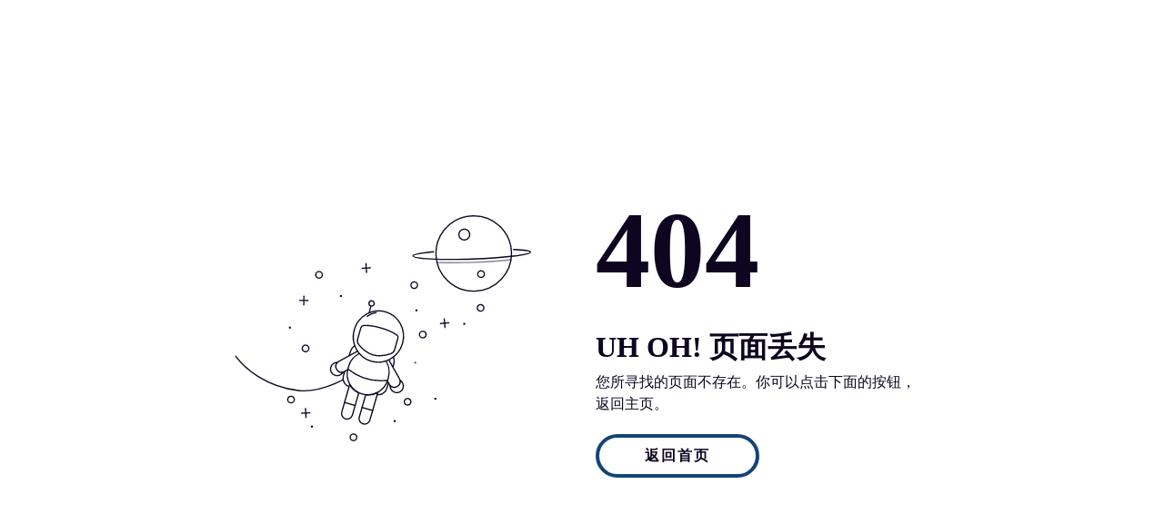

--- FILE ---
content_type: text/html
request_url: https://www.hantek.com.cn/english/produce_list.asp?unid=64
body_size: 3697
content:
<!DOCTYPE html>
<html lang="en"><head><meta http-equiv="Content-Type" content="text/html; charset=UTF-8">
<title>No Found</title>
<meta name="viewport" content="width=device-width, initial-scale=1">
<link rel="stylesheet" href="/404/bootstrap.min.css">
<link rel="stylesheet" href="/404/style.css">
</head>
<body>
<main>
  <div class="container">
    <div class="row">
      <div class="col-md-6 align-self-center">
        <svg version="1.1" xmlns="http://www.w3.org/2000/svg" xmlns:xlink="http://www.w3.org/1999/xlink" viewBox="0 0 800 600" style="visibility: visible;">
          <g>
            <defs>
              <clippath id="GlassClip">
                <path d="M380.857,346.164c-1.247,4.651-4.668,8.421-9.196,10.06c-9.332,3.377-26.2,7.817-42.301,3.5
                s-28.485-16.599-34.877-24.192c-3.101-3.684-4.177-8.66-2.93-13.311l7.453-27.798c0.756-2.82,3.181-4.868,6.088-5.13
                c6.755-0.61,20.546-0.608,41.785,5.087s33.181,12.591,38.725,16.498c2.387,1.682,3.461,4.668,2.705,7.488L380.857,346.164z"></path>
              </clippath>
              <clippath id="cordClip">
                <rect width="800" height="600"></rect>
              </clippath>
            </defs>

            <g id="planet" transform="matrix(0.9994,-0.0336,0.0336,0.9994,-3.315,19.1486)" style="transform-origin: 0px 0px;">
              <circle fill="none" stroke="#0E0620" stroke-width="3" stroke-miterlimit="10" cx="572.859" cy="108.803" r="90.788"></circle>

              <circle id="craterBig" fill="none" stroke="#0E0620" stroke-width="3" stroke-miterlimit="10" cx="548.891" cy="62.319" r="13.074" transform="matrix(1,0,0,1,2.892,0)" style="transform-origin: 0px 0px;"></circle>

              <circle id="craterSmall" fill="none" stroke="#0E0620" stroke-width="3" stroke-miterlimit="10" cx="591.743" cy="158.918" r="7.989" transform="matrix(1,0,0,1,-2.892,0)" style="transform-origin: 0px 0px;"></circle>
              <path id="ring" fill="none" stroke="#0E0620" stroke-width="3" stroke-linecap="round" stroke-miterlimit="10" d="
			M476.562,101.461c-30.404,2.164-49.691,4.221-49.691,8.007c0,6.853,63.166,12.408,141.085,12.408s141.085-5.555,141.085-12.408
			c0-3.378-15.347-4.988-40.243-7.225"></path>

              <path id="ringShadow" opacity="0.5" fill="none" stroke="#0E0620" stroke-width="3" stroke-linecap="round" stroke-miterlimit="10" d="
			M483.985,127.43c23.462,1.531,52.515,2.436,83.972,2.436c36.069,0,68.978-1.19,93.922-3.149"></path>
            </g>
            <g id="stars">
              <g id="starsBig">
                <g transform="matrix(0.9977,-0.0677,0.0677,0.9977,-16.1382,35.6621)" style="transform-origin: 0px 0px;">

                  <line fill="none" stroke="#0E0620" stroke-width="3" stroke-linecap="round" stroke-miterlimit="10" x1="518.07" y1="245.375" x2="518.07" y2="266.581"></line>

                  <line fill="none" stroke="#0E0620" stroke-width="3" stroke-linecap="round" stroke-miterlimit="10" x1="508.129" y1="255.978" x2="528.01" y2="255.978"></line>
                </g>
                <g transform="matrix(0.9991,0.0412,-0.0412,0.9991,10.1093,-6.1496)" style="transform-origin: 0px 0px;">

                  <line fill="none" stroke="#0E0620" stroke-width="3" stroke-linecap="round" stroke-miterlimit="10" x1="154.55" y1="231.391" x2="154.55" y2="252.598"></line>

                  <line fill="none" stroke="#0E0620" stroke-width="3" stroke-linecap="round" stroke-miterlimit="10" x1="144.609" y1="241.995" x2="164.49" y2="241.995"></line>
                </g>
                <g transform="matrix(0.9989,-0.0471,0.0471,0.9989,-6.3996,15.236)" style="transform-origin: 0px 0px;">

                  <line fill="none" stroke="#0E0620" stroke-width="3" stroke-linecap="round" stroke-miterlimit="10" x1="320.135" y1="132.746" x2="320.135" y2="153.952"></line>

                  <line fill="none" stroke="#0E0620" stroke-width="3" stroke-linecap="round" stroke-miterlimit="10" x1="310.194" y1="143.349" x2="330.075" y2="143.349"></line>
                </g>
                <g transform="matrix(0.9978,-0.0669,0.0669,0.9978,-32.5879,14.511)" style="transform-origin: 0px 0px;">

                  <line fill="none" stroke="#0E0620" stroke-width="3" stroke-linecap="round" stroke-miterlimit="10" x1="200.67" y1="483.11" x2="200.67" y2="504.316"></line>

                  <line fill="none" stroke="#0E0620" stroke-width="3" stroke-linecap="round" stroke-miterlimit="10" x1="210.611" y1="493.713" x2="190.73" y2="493.713"></line>
                </g>
              </g>
              <g id="starsSmall">
                <g transform="matrix(1,0,0,1,0,0)" style="transform-origin: 0px 0px;">

                  <line fill="none" stroke="#0E0620" stroke-width="3" stroke-linecap="round" stroke-miterlimit="10" x1="432.173" y1="380.52" x2="432.173" y2="391.83"></line>

                  <line fill="none" stroke="#0E0620" stroke-width="3" stroke-linecap="round" stroke-miterlimit="10" x1="426.871" y1="386.175" x2="437.474" y2="386.175"></line>
                </g>
                <g transform="matrix(1,0,0,1,0,0)" style="transform-origin: 0px 0px;">

                  <line fill="none" stroke="#0E0620" stroke-width="3" stroke-linecap="round" stroke-miterlimit="10" x1="489.555" y1="299.765" x2="489.555" y2="308.124"></line>

                  <line fill="none" stroke="#0E0620" stroke-width="3" stroke-linecap="round" stroke-miterlimit="10" x1="485.636" y1="303.945" x2="493.473" y2="303.945"></line>
                </g>
                <g transform="matrix(1,0,0,1,0,0)" style="transform-origin: 0px 0px;">

                  <line fill="none" stroke="#0E0620" stroke-width="3" stroke-linecap="round" stroke-miterlimit="10" x1="231.468" y1="291.009" x2="231.468" y2="299.369"></line>

                  <line fill="none" stroke="#0E0620" stroke-width="3" stroke-linecap="round" stroke-miterlimit="10" x1="227.55" y1="295.189" x2="235.387" y2="295.189"></line>
                </g>
                <g transform="matrix(1,0,0,1,0,0)" style="transform-origin: 0px 0px;">

                  <line fill="none" stroke="#0E0620" stroke-width="3" stroke-linecap="round" stroke-miterlimit="10" x1="244.032" y1="547.539" x2="244.032" y2="555.898"></line>

                  <line fill="none" stroke="#0E0620" stroke-width="3" stroke-linecap="round" stroke-miterlimit="10" x1="247.95" y1="551.719" x2="240.113" y2="551.719"></line>
                </g>
                <g transform="matrix(0.998,0,0,0.9982,0.3727,0.7401)" style="transform-origin: 0px 0px;">

                  <line fill="none" stroke="#0E0620" stroke-width="3" stroke-linecap="round" stroke-miterlimit="10" x1="186.359" y1="406.967" x2="186.359" y2="415.326"></line>

                  <line fill="none" stroke="#0E0620" stroke-width="3" stroke-linecap="round" stroke-miterlimit="10" x1="190.277" y1="411.146" x2="182.44" y2="411.146"></line>
                </g>
                <g transform="matrix(0.941,0,0,0.9414,28.3375,24.0932)" style="transform-origin: 0px 0px;">

                  <line fill="none" stroke="#0E0620" stroke-width="3" stroke-linecap="round" stroke-miterlimit="10" x1="480.296" y1="406.967" x2="480.296" y2="415.326"></line>

                  <line fill="none" stroke="#0E0620" stroke-width="3" stroke-linecap="round" stroke-miterlimit="10" x1="484.215" y1="411.146" x2="476.378" y2="411.146"></line>
                </g>
              </g>
              <g id="circlesBig">

                <circle fill="none" stroke="#0E0620" stroke-width="3" stroke-linecap="round" stroke-miterlimit="10" cx="588.977" cy="255.978" r="7.952" transform="matrix(1,0,0,1,0,-1.928)" style="transform-origin: 0px 0px;"></circle>

                <circle fill="none" stroke="#0E0620" stroke-width="3" stroke-linecap="round" stroke-miterlimit="10" cx="450.066" cy="320.259" r="7.952" transform="matrix(1,0,0,1,0,-1.928)" style="transform-origin: 0px 0px;"></circle>

                <circle fill="none" stroke="#0E0620" stroke-width="3" stroke-linecap="round" stroke-miterlimit="10" cx="168.303" cy="353.753" r="7.952" transform="matrix(1,0,0,1,0,-1.928)" style="transform-origin: 0px 0px;"></circle>

                <circle fill="none" stroke="#0E0620" stroke-width="3" stroke-linecap="round" stroke-miterlimit="10" cx="429.522" cy="201.185" r="7.952" transform="matrix(1,0,0,1,0,-1.928)" style="transform-origin: 0px 0px;"></circle>

                <circle fill="none" stroke="#0E0620" stroke-width="3" stroke-linecap="round" stroke-miterlimit="10" cx="200.67" cy="176.313" r="7.952" transform="matrix(1,0,0,1,0,-1.928)" style="transform-origin: 0px 0px;"></circle>

                <circle fill="none" stroke="#0E0620" stroke-width="3" stroke-linecap="round" stroke-miterlimit="10" cx="133.343" cy="477.014" r="7.952" transform="matrix(1,0,0,1,0,-1.928)" style="transform-origin: 0px 0px;"></circle>

                <circle fill="none" stroke="#0E0620" stroke-width="3" stroke-linecap="round" stroke-miterlimit="10" cx="283.521" cy="568.033" r="7.952" transform="matrix(1,0,0,1,0,-1.928)" style="transform-origin: 0px 0px;"></circle>

                <circle fill="none" stroke="#0E0620" stroke-width="3" stroke-linecap="round" stroke-miterlimit="10" cx="413.618" cy="482.387" r="7.952" transform="matrix(1,0,0,1,0,-1.928)" style="transform-origin: 0px 0px;"></circle>
              </g>
              <g id="circlesSmall">
                <circle fill="#0E0620" cx="549.879" cy="296.402" r="2.651" transform="matrix(1,0,0,1,0,-3.857)" style="transform-origin: 0px 0px;"></circle>
                <circle fill="#0E0620" cx="253.29" cy="229.24" r="2.651" transform="matrix(1,0,0,1,0,-3.857)" style="transform-origin: 0px 0px;"></circle>
                <circle fill="#0E0620" cx="434.824" cy="263.931" r="2.651" transform="matrix(1,0,0,1,0,-3.857)" style="transform-origin: 0px 0px;"></circle>
                <circle fill="#0E0620" cx="183.708" cy="544.176" r="2.651" transform="matrix(1,0,0,1,0,-3.857)" style="transform-origin: 0px 0px;"></circle>
                <circle fill="#0E0620" cx="382.515" cy="530.923" r="2.651" transform="matrix(1,0,0,1,0,-3.857)" style="transform-origin: 0px 0px;"></circle>
                <circle fill="#0E0620" cx="130.693" cy="305.608" r="2.651" transform="matrix(1,0,0,1,0,-3.857)" style="transform-origin: 0px 0px;"></circle>
                <circle fill="#0E0620" cx="480.296" cy="477.014" r="2.651" transform="matrix(1,0,0,1,0,-3.857)" style="transform-origin: 0px 0px;"></circle>
              </g>
            </g>
            <g id="spaceman" clip-path="url(cordClip)" transform="matrix(0.9999,0.0168,-0.0168,0.9999,3.7074,1.3827)" style="transform-origin: 0px 0px;">
              <path id="cord" fill="none" stroke="#0E0620" stroke-width="3" stroke-linecap="round" stroke-linejoin="round" stroke-miterlimit="10" d="
			M273.813,410.969c0,0-54.527,39.501-115.34,38.218c-2.28-0.048-4.926-0.241-7.841-0.548
			c-68.038-7.178-134.288-43.963-167.33-103.87c-0.908-1.646-1.793-3.3-2.654-4.964c-18.395-35.511-37.259-83.385-32.075-118.817"></path>

              <path id="backpack" fill="#FFFFFF" stroke="#0E0620" stroke-width="3" stroke-linecap="round" stroke-linejoin="round" stroke-miterlimit="10" d="
			M338.164,454.689l-64.726-17.353c-11.086-2.972-17.664-14.369-14.692-25.455l15.694-58.537
			c3.889-14.504,18.799-23.11,33.303-19.221l52.349,14.035c14.504,3.889,23.11,18.799,19.221,33.303l-15.694,58.537
			C360.647,451.083,349.251,457.661,338.164,454.689z"></path>
              <g id="antenna">
                <line fill="#FFFFFF" stroke="#0E0620" stroke-width="3" stroke-linecap="round" stroke-linejoin="round" stroke-miterlimit="10" x1="323.396" y1="236.625" x2="295.285" y2="353.753"></line>
                <circle fill="#FFFFFF" stroke="#0E0620" stroke-width="3" stroke-linecap="round" stroke-linejoin="round" stroke-miterlimit="10" cx="323.666" cy="235.617" r="6.375"></circle>
              </g>
              <g id="armR">

                <path fill="#FFFFFF" stroke="#0E0620" stroke-width="3" stroke-linecap="round" stroke-linejoin="round" stroke-miterlimit="10" d="
				M360.633,363.039c1.352,1.061,4.91,5.056,5.824,6.634l27.874,47.634c3.855,6.649,1.59,15.164-5.059,19.02l0,0
				c-6.649,3.855-15.164,1.59-19.02-5.059l-5.603-9.663"></path>

                <path fill="#FFFFFF" stroke="#0E0620" stroke-width="3" stroke-linecap="round" stroke-linejoin="round" stroke-miterlimit="10" d="
				M388.762,434.677c5.234-3.039,7.731-8.966,6.678-14.594c2.344,1.343,4.383,3.289,5.837,5.793
				c4.411,7.596,1.829,17.33-5.767,21.741c-7.596,4.411-17.33,1.829-21.741-5.767c-1.754-3.021-2.817-5.818-2.484-9.046
				C375.625,437.355,383.087,437.973,388.762,434.677z"></path>
              </g>
              <g id="armL">

                <path fill="#FFFFFF" stroke="#0E0620" stroke-width="3" stroke-linecap="round" stroke-linejoin="round" stroke-miterlimit="10" d="
				M301.301,347.66c-1.702,0.242-5.91,1.627-7.492,2.536l-47.965,27.301c-6.664,3.829-8.963,12.335-5.134,18.999h0
				c3.829,6.664,12.335,8.963,18.999,5.134l9.685-5.564"></path>

                <path fill="#FFFFFF" stroke="#0E0620" stroke-width="3" stroke-linecap="round" stroke-linejoin="round" stroke-miterlimit="10" d="
				M241.978,395.324c-3.012-5.25-2.209-11.631,1.518-15.977c-2.701-0.009-5.44,0.656-7.952,2.096
				c-7.619,4.371-10.253,14.09-5.883,21.71c4.371,7.619,14.09,10.253,21.709,5.883c3.03-1.738,5.35-3.628,6.676-6.59
				C252.013,404.214,245.243,401.017,241.978,395.324z"></path>
              </g>
              <g id="body">

                <path fill="#FFFFFF" stroke="#0E0620" stroke-width="3" stroke-linecap="round" stroke-linejoin="round" stroke-miterlimit="10" d="
				M353.351,365.387c-7.948,1.263-16.249,0.929-24.48-1.278c-8.232-2.207-15.586-6.07-21.836-11.14
				c-17.004,4.207-31.269,17.289-36.128,35.411l-1.374,5.123c-7.112,26.525,8.617,53.791,35.13,60.899l0,0
				c26.513,7.108,53.771-8.632,60.883-35.158l1.374-5.123C371.778,395.999,365.971,377.536,353.351,365.387z"></path>
                <path fill="none" stroke="#0E0620" stroke-width="3" stroke-linecap="round" stroke-linejoin="round" stroke-miterlimit="10" d="
				M269.678,394.912L269.678,394.912c26.3,20.643,59.654,29.585,93.106,25.724l2.419-0.114"></path>
              </g>
              <g id="legs">
                <g id="legR">

                  <path fill="#FFFFFF" stroke="#0E0620" stroke-width="3" stroke-linecap="round" stroke-linejoin="round" stroke-miterlimit="10" d="
					M312.957,456.734l-14.315,53.395c-1.896,7.07,2.299,14.338,9.37,16.234l0,0c7.07,1.896,14.338-2.299,16.234-9.37l17.838-66.534
					C333.451,455.886,323.526,457.387,312.957,456.734z"></path>

                  <line fill="none" stroke="#0E0620" stroke-width="3" stroke-linecap="round" stroke-linejoin="round" stroke-miterlimit="10" x1="304.883" y1="486.849" x2="330.487" y2="493.713"></line>
                </g>
                <g id="legL">

                  <path fill="#FFFFFF" stroke="#0E0620" stroke-width="3" stroke-linecap="round" stroke-linejoin="round" stroke-miterlimit="10" d="
					M296.315,452.273L282,505.667c-1.896,7.07-9.164,11.265-16.234,9.37l0,0c-7.07-1.896-11.265-9.164-9.37-16.234l17.838-66.534
					C278.993,441.286,286.836,447.55,296.315,452.273z"></path>

                  <line fill="none" stroke="#0E0620" stroke-width="3" stroke-linecap="round" stroke-linejoin="round" stroke-miterlimit="10" x1="262.638" y1="475.522" x2="288.241" y2="482.387"></line>
                </g>
              </g>
              <g id="head">

                <ellipse transform="matrix(0.259 -0.9659 0.9659 0.259 -51.5445 563.2371)" fill="#FFFFFF" stroke="#0E0620" stroke-width="3" stroke-linecap="round" stroke-linejoin="round" stroke-miterlimit="10" cx="341.295" cy="315.211" rx="61.961" ry="60.305"></ellipse>
                <path id="headStripe" fill="none" stroke="#0E0620" stroke-width="3" stroke-linecap="round" stroke-linejoin="round" stroke-miterlimit="10" d="
				M330.868,261.338c-7.929,1.72-15.381,5.246-21.799,10.246" transform="matrix(0.9999,0.0168,-0.0168,0.9999,4.4214,-4.6842)" style="transform-origin: 0px 0px;"></path>

                <path fill="#FFFFFF" stroke="#0E0620" stroke-width="3" stroke-linecap="round" stroke-linejoin="round" stroke-miterlimit="10" d="
				M380.857,346.164c-1.247,4.651-4.668,8.421-9.196,10.06c-9.332,3.377-26.2,7.817-42.301,3.5s-28.485-16.599-34.877-24.192
				c-3.101-3.684-4.177-8.66-2.93-13.311l7.453-27.798c0.756-2.82,3.181-4.868,6.088-5.13c6.755-0.61,20.546-0.608,41.785,5.087
				s33.181,12.591,38.725,16.498c2.387,1.682,3.461,4.668,2.705,7.488L380.857,346.164z"></path>
                <g clip-path="url(#GlassClip)">
                  <polygon id="glassShine" fill="none" stroke="#0E0620" stroke-width="3" stroke-miterlimit="10" points="
					278.436,375.599 383.003,264.076 364.393,251.618 264.807,364.928 				" transform="matrix(0.866,-0.5,0.5,0.866,-33.401,203.976)" style="transform-origin: 0px 0px;"></polygon>
                </g>
              </g>
            </g>
          </g>
        </svg>
      </div>
      <div class="col-md-6 align-self-center">
        <h1>404</h1>
        <h2>UH OH! 页面丢失</h2>
        <p>您所寻找的页面不存在。你可以点击下面的按钮，返回主页。
        </p>
        <a href="/"><button class="btn green">返回首页</button></a>
      </div>
    </div>
  </div>
</main>
<script src="/404/gsap.min.js"></script>
<script src="/404/script.js"></script>

</body>
</html>

--- FILE ---
content_type: text/css
request_url: https://www.hantek.com.cn/404/style.css
body_size: 681
content:

:root {
  --blue: #0e0620;
  --white: #fff;
  --green: #2ccf6d;
}

html,
body {
  height: 100%;
}

body {
  display: -webkit-box;
  display: flex;
  -webkit-box-align: center;
          align-items: center;
  -webkit-box-pack: center;
          justify-content: center;
  font-family: "Nunito Sans";
  color: var(--blue);
  font-size: 1em;
}

button {
  font-family: "Nunito Sans";
}

ul {
  list-style-type: none;
  -webkit-padding-start: 35px;
          padding-inline-start: 35px;
}

svg {
  width: 100%;
  visibility: hidden;
}

h1 {
  font-size: 7.5em;
  margin: 15px 0px;
  font-weight: bold;
}

h2 {
  font-weight: bold;
}

.hamburger-menu {
  position: absolute;
  top: 0;
  left: 0;
  padding: 35px;
  z-index: 2;
}
.hamburger-menu button {
  position: relative;
  width: 30px;
  height: 22px;
  border: none;
  background: none;
  padding: 0;
  cursor: pointer;
}
.hamburger-menu button span {
  position: absolute;
  height: 3px;
  background: #000;
  width: 100%;
  left: 0px;
  top: 0px;
  -webkit-transition: 0.1s ease-in;
  transition: 0.1s ease-in;
}
.hamburger-menu button span:nth-child(2) {
  top: 9px;
}
.hamburger-menu button span:nth-child(3) {
  top: 18px;
}
.hamburger-menu [data-state="open"] span:first-child {
  -webkit-transform: rotate(45deg);
          transform: rotate(45deg);
  top: 10px;
}
.hamburger-menu [data-state="open"] span:nth-child(2) {
  width: 0%;
  opacity: 0;
}
.hamburger-menu [data-state="open"] span:nth-child(3) {
  -webkit-transform: rotate(-45deg);
          transform: rotate(-45deg);
  top: 10px;
}

nav {
  position: absolute;
  height: 100%;
  top: 0;
  left: 0;
  background: var(--green);
  color: var(--blue);
  width: 300px;
  z-index: 1;
  padding-top: 80px;
  -webkit-transform: translateX(-100%);
          transform: translateX(-100%);
  -webkit-transition: 0.24s cubic-bezier(0.52, 0.01, 0.8, 1);
  transition: 0.24s cubic-bezier(0.52, 0.01, 0.8, 1);
}
nav li {
  -webkit-transform: translateX(-5px);
          transform: translateX(-5px);
  -webkit-transition: 0.16s cubic-bezier(0.44, 0.09, 0.46, 0.84);
  transition: 0.16s cubic-bezier(0.44, 0.09, 0.46, 0.84);
  opacity: 0;
}
nav a {
  display: block;
  font-size: 1.75em;
  font-weight: bold;
  text-decoration: none;
  color: inherit;
  -webkit-transition: 0.24s ease-in-out;
  transition: 0.24s ease-in-out;
}
nav a:hover {
  text-decoration: none;
  color: var(--white);
}
nav[data-state="open"] {
  -webkit-transform: translateX(0%);
          transform: translateX(0%);
}
nav[data-state="open"] ul li:nth-child(1) {
  -webkit-transition-delay: 0.16s;
          transition-delay: 0.16s;
  -webkit-transform: translateX(0px);
          transform: translateX(0px);
  opacity: 1;
}
nav[data-state="open"] ul li:nth-child(2) {
  -webkit-transition-delay: 0.32s;
          transition-delay: 0.32s;
  -webkit-transform: translateX(0px);
          transform: translateX(0px);
  opacity: 1;
}
nav[data-state="open"] ul li:nth-child(3) {
  -webkit-transition-delay: 0.48s;
          transition-delay: 0.48s;
  -webkit-transform: translateX(0px);
          transform: translateX(0px);
  opacity: 1;
}
nav[data-state="open"] ul li:nth-child(4) {
  -webkit-transition-delay: 0.64s;
          transition-delay: 0.64s;
  -webkit-transform: translateX(0px);
          transform: translateX(0px);
  opacity: 1;
}

.btn {
  z-index: 1;
  overflow: hidden;
  background: transparent;
  position: relative;
  padding: 8px 50px;
  border-radius: 30px;
  cursor: pointer;
  font-size: 1em;
  letter-spacing: 2px;
  -webkit-transition: 0.2s ease;
  transition: 0.2s ease;
  font-weight: bold;
  margin: 5px 0px;
}
    .btn.green {
        border: 4px solid #154379;
        color: var(--blue);
    }
        .btn.green:before {
            content: "";
            position: absolute;
            left: 0;
            top: 0;
            width: 0%;
            height: 100%;
            background: #154379;
            z-index: -1;
            -webkit-transition: 0.2s ease;
            transition: 0.2s ease;
        }
        .btn.green:hover {
            color: var(--white);
            background: #154379;
            -webkit-transition: 0.2s ease;
            transition: 0.2s ease;
        }
.btn.green:hover:before {
  width: 100%;
}

@media screen and (max-width: 768px) {
  body {
    display: block;
  }

  .container {
    margin-top: 70px;
    margin-bottom: 70px;
  }
}